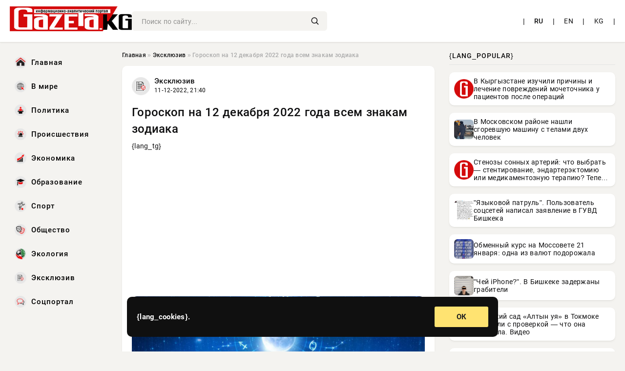

--- FILE ---
content_type: text/html; charset=utf-8
request_url: https://gazeta.kg/exclusive/74219-goroskop-na-12-dekabrja-2022-goda-vsem-znakam-zodiaka.html
body_size: 14520
content:
<!DOCTYPE html>
<html lang="ru">
   <head>
   <title>Гороскоп на 12 декабря 2022 года всем знакам зодиака » Информационно-аналитический портал «GAZETA.KG»</title>
<meta charset="utf-8">
<meta name="description" content="источник фото: astrorok.ruСобытия 19-го лунного дня 12 декабря 2022 года будут происходить под влиянием Луны во Льве в фазе убывания. Сегодня спутник планеты виден на ночном небосводе на 85%.">
<meta name="keywords" content="лунных, ruСобытия, лунного, декабря, будут, происходить, влиянием, убывания, Сегодня, спутник, планеты, виден, astrorok, ночном, лучшее, время, планирования, грандиозного, обсуждения, рабочих">
<link rel="canonical" href="https://gazeta.kg/exclusive/74219-goroskop-na-12-dekabrja-2022-goda-vsem-znakam-zodiaka.html">
<link rel="alternate" type="application/rss+xml" title="Информационно-аналитический портал «GAZETA.KG» RSS" href="https://gazeta.kg/rss.xml">
<link rel="preconnect" href="https://gazeta.kg/" fetchpriority="high">
<meta property="twitter:title" content="Гороскоп на 12 декабря 2022 года всем знакам зодиака » Информационно-аналитический портал «GAZETA.KG»">
<meta property="twitter:url" content="https://gazeta.kg/exclusive/74219-goroskop-na-12-dekabrja-2022-goda-vsem-znakam-zodiaka.html">
<meta property="twitter:card" content="summary_large_image">
<meta property="twitter:image" content="https://www.gazeta.kg/uploads/posts/2022-12/1670784028-1gorosop-870x460.jpg">
<meta property="twitter:description" content="источник фото: astrorok.ru События 19-го лунного дня 12 декабря 2022 года будут происходить под влиянием Луны во Льве в фазе убывания. Сегодня спутник планеты виден на ночном небосводе на 85%. Это не лучшее время для планирования чего-то грандиозного, обсуждения рабочих и жизненно важных вопросов.">
<meta property="og:type" content="article">
<meta property="og:site_name" content="Информационно-аналитический портал «GAZETA.KG»">
<meta property="og:title" content="Гороскоп на 12 декабря 2022 года всем знакам зодиака » Информационно-аналитический портал «GAZETA.KG»">
<meta property="og:url" content="https://gazeta.kg/exclusive/74219-goroskop-na-12-dekabrja-2022-goda-vsem-znakam-zodiaka.html">
<meta property="og:image" content="https://www.gazeta.kg/uploads/posts/2022-12/1670784028-1gorosop-870x460.jpg">
<meta property="og:description" content="источник фото: astrorok.ru События 19-го лунного дня 12 декабря 2022 года будут происходить под влиянием Луны во Льве в фазе убывания. Сегодня спутник планеты виден на ночном небосводе на 85%. Это не лучшее время для планирования чего-то грандиозного, обсуждения рабочих и жизненно важных вопросов.">
<link rel="alternate" hreflang="x-default" href="https://gazeta.kg/exclusive/74219-goroskop-na-12-dekabrja-2022-goda-vsem-znakam-zodiaka.html">
<link rel="alternate" hreflang="ru" href="https://gazeta.kg/exclusive/74219-goroskop-na-12-dekabrja-2022-goda-vsem-znakam-zodiaka.html"> 
      <meta name="viewport" content="width=device-width, initial-scale=1.0" />
      <meta name="msapplication-TileColor" content="#e6e6e6">   
      <meta name="theme-color" content="#101010"> 
      <link rel="preload" href="/templates/Default/css/common.css" as="style">
      <link rel="preload" href="/templates/Default/css/styles.css" as="style">
      <link rel="preload" href="/templates/Default/css/engine.css" as="style">
      <link rel="preload" href="/templates/Default/webfonts/manrope-400.woff2" as="font" type="font/woff2" crossorigin>
      <link rel="preload" href="/templates/Default/webfonts/manrope-600.woff2" as="font" type="font/woff2" crossorigin>
      <link rel="preload" href="/templates/Default/webfonts/manrope-700.woff2" as="font" type="font/woff2" crossorigin>
      <link href="/templates/Default/css/common.css" type="text/css" rel="stylesheet" />
      <link href="/templates/Default/css/styles.css" type="text/css" rel="stylesheet" />
      <link href="/templates/Default/css/engine.css" type="text/css" rel="stylesheet" /> 
      <link rel="apple-touch-icon" sizes="256x256" href="/templates/Default/favicons/256x256.png">
      <link rel="apple-touch-icon" sizes="192x192" href="/templates/Default/favicons/192x192.png">
      <link rel="apple-touch-icon" sizes="180x180" href="/templates/Default/favicons/180x180.png">
      <link rel="apple-touch-icon" sizes="167x167" href="/templates/Default/favicons/167x167.png">
      <link rel="apple-touch-icon" sizes="152x152" href="/templates/Default/favicons/152x152.png">
      <link rel="apple-touch-icon" sizes="120x120" href="/templates/Default/favicons/120x120.png">
      <link rel="icon" type="image/png" href="/templates/Default/favicons/favicon.png">
      <script async src="https://pagead2.googlesyndication.com/pagead/js/adsbygoogle.js?client=ca-pub-3265067309356572" crossorigin="anonymous"></script>
   </head>
   <body>
      <div class="wrapper">
         <div class="wrapper-container wrapper-main">

            <header class="header d-flex ai-center vw100">
               <a href="/" class="logo" title="Информационно-аналитический портал «GAZETA.KG»"><img src="/templates/Default/dleimages/logo.webp" alt="Информационно-аналитический портал «GAZETA.KG»" width="250" height="51"></a>
               <div class="header__search search-block flex-grow-1">
                  <form id="quicksearch" method="post">
                     <input type="hidden" name="do" value="search">
                     <input type="hidden" name="subaction" value="search">
                     <input class="search-block__input" id="story" name="story" placeholder="Поиск по сайту..." type="text" autocomplete="off">
                     <button class="search-block__btn" type="submit" aria-label="search" title="search">
                     <svg class="ui-icon" viewBox="0 0 24 24" aria-hidden="true">
                        <path fill="none" stroke="currentColor" stroke-width="2" stroke-linecap="round"
                              d="M21 21l-4.35-4.35M10.5 18a7.5 7.5 0 1 1 0-15 7.5 7.5 0 0 1 0 15z"/>
                     </svg>
                     </button>
                  </form>
               </div>
               <button class="header__btn-menu d-none js-show-mobile-menu" aria-label="mobile-menu" title="mobile-menu">
               <svg class="ui-icon" viewBox="0 0 24 24" aria-hidden="true">
                  <path fill="none" stroke="currentColor" stroke-width="1.25" stroke-linecap="round"
                        d="M4 7h16M4 12h16M4 17h16"/>
               </svg>
               </button>
               <nav aria-label="Language" class="language">
                  <span class="text-slate-300">|</span>
                  <a href="https://gazeta.kg/exclusive/74219-goroskop-na-12-dekabrja-2022-goda-vsem-znakam-zodiaka.html" class="px-2 py-1 rounded hover:bg-slate-50 font-medium" lang="ru" hreflang="ru"><strong>RU</strong></a>
<span class="text-slate-300">|</span>
<a href="https://gazeta.kg/en/" class="px-2 py-1 rounded hover:bg-slate-50 " lang="en" hreflang="en">EN</a>
<span class="text-slate-300">|</span>
<a href="https://gazeta.kg/ky/" class="px-2 py-1 rounded hover:bg-slate-50 " lang="ky" hreflang="ky">KG</a>
<span class="text-slate-300">|</span>
               </nav>
            </header>

            <div class="content">
               <div class="cols">

                  <!-- MENU START -->
                  <aside class="col-side">
                     <ul class="side-nav js-this-in-mobile-menu">
                        <li><a href="/"><img src="/uploads/icons/home.webp" class="img_menu" alt="img_menu" width="24" height="24"> Главная</a></li>
                        <li><a href="https://gazeta.kg/world/"><img src="/uploads/icons/world.webp" class="img_menu" alt="img_menu" width="24" height="24"> В мире</a></li><li><a href="https://gazeta.kg/policy/"><img src="/uploads/icons/politika.webp" class="img_menu" alt="img_menu" width="24" height="24"> Политика</a></li><li><a href="https://gazeta.kg/incidents/"><img src="/uploads/icons/proisshestvija.webp" class="img_menu" alt="img_menu" width="24" height="24"> Происшествия</a></li><li><a href="https://gazeta.kg/economika/"><img src="/uploads/icons/ekonomika.webp" class="img_menu" alt="img_menu" width="24" height="24"> Экономика</a></li><li><a href="https://gazeta.kg/obrazovanie/"><img src="/uploads/icons/obrazovanie.webp" class="img_menu" alt="img_menu" width="24" height="24"> Образование</a></li><li><a href="https://gazeta.kg/sport/"><img src="/uploads/icons/sport.webp" class="img_menu" alt="img_menu" width="24" height="24"> Спорт</a></li><li><a href="https://gazeta.kg/society/"><img src="/uploads/icons/obschestvo.webp" class="img_menu" alt="img_menu" width="24" height="24"> Общество</a></li><li><a href="https://gazeta.kg/jekologija/"><img src="/uploads/icons/jekologija.webp" class="img_menu" alt="img_menu" width="24" height="24"> Экология</a></li><li><a href="https://gazeta.kg/exclusive/"><img src="/uploads/icons/exclusive.webp" class="img_menu" alt="img_menu" width="24" height="24"> Эксклюзив</a></li><li><a href="https://gazeta.kg/social/"><img src="/uploads/icons/social.webp" class="img_menu" alt="img_menu" width="24" height="24"> Соцпортал</a></li>
                     </ul>
                  </aside>
                  <!-- MENU END -->
                  
                  <main class="col-main">
                    
                         
                        <div class="speedbar"><div class="over"><a href="https://gazeta.kg/">Главная</a>  »  <a href="https://gazeta.kg/exclusive/">Эксклюзив</a>  »  Гороскоп на 12 декабря 2022 года всем знакам зодиака</div></div>
                        

                     <div class="content-block d-grid" id="content-block">
                        

                        
                        <div class="short">
	<div class="info-block">
	   <div class="info-body">
		  <a href="https://gazeta.kg/exclusive/" class="info-img" title="Эксклюзив"><img src="/uploads/icons/exclusive.webp" alt="Эксклюзив" width="37" height="37"></a>
		  <div class="info-title"><a href="https://gazeta.kg/exclusive/" class="author_name">Эксклюзив</a></div>
		  <div class="info-meta">
			 <time datetime="11-12-2022, 21:40" class="ago" title="11-12-2022, 21:40">11-12-2022, 21:40</time>
			 
		  </div>
	   </div>
        <div class="dosuga-post-head-mark">    
            <a href="#" class="js-show-login" title="Сохранить"><i class="far fa-plus-circle"></i></a>
                    
		</div> 
	</div>
	<div class="yz_short_body">
	   <h1 class="dn-short-t">Гороскоп на 12 декабря 2022 года всем знакам зодиака</h1>
	   

		{lang_tg}

	   <div class="page__text full-text clearfix">
	   	  <div style="margin-bottom: 20px">
		 	 <div class="adv">
    <!-- В новостях вверху -->
    <ins class="adsbygoogle" style="display:block" data-ad-client="ca-pub-3265067309356572" data-ad-slot="8688350590" data-ad-format="auto" data-full-width-responsive="true"></ins>
    <script>
        (adsbygoogle = window.adsbygoogle || []).push({});
    </script>
</div>
		  </div>
		  <div align="center"><!--TBegin:https://www.gazeta.kg/uploads/posts/2022-12/1670784028-1gorosop-870x460.jpg|--><a href="https://www.gazeta.kg/uploads/posts/2022-12/1670784028-1gorosop-870x460.jpg" class="highslide" target="_blank"><img src="https://www.gazeta.kg/uploads/posts/2022-12/thumbs/1670784028-1gorosop-870x460.jpg" style="max-width:100%;height:auto;aspect-ratio:870 / 460;" alt="" width="870" height="460" decoding="async" fetchpriority="high" loading="eager"></a><!--TEnd--></div><br><span class="img-copy-author">источник фото: astrorok.ru</span><br>События 19-го лунного дня 12 декабря 2022 года будут происходить под влиянием Луны во Льве в фазе убывания. Сегодня спутник планеты виден на ночном небосводе на 85%. Это не лучшее время для планирования чего-то грандиозного, обсуждения рабочих и жизненно важных вопросов. Гороскоп лунных суток составлен для всех знаков зодиакального круга, сообщает astrorok.ru.<br>Сегодня можно проводить незначительные финансовые операции, планировать командировки, налаживать новые дружеские и деловые контакты. Можно решиться на новую работу, подвести итоги выполненных задач, записать новые. Под влиянием Луны в знаке Лев необходимо продолжить текущие дела, заняться благоустройством дома.<br><br><h2>Гороскоп на 12 декабря 2022 года: Овен, Телец, Близнецы</h2><br>Овен – будьте готовы к неожиданным, но приятным сюрпризам. Благодаря своему обаянию вы расположите к себе даже самого сурового человека. С позитивной точки зрения подойдите к решению новых вопросов, разберитесь с неотложными делами. Не упустите удачу и не пройдите мимо счастья.<br><br>Телец – возникнет дикое желание что-то изменить. Захочется новых впечатлений, перемен. Обновите интерьер, купите новую технику. На серьезные риски не идите – к необратимым потерям. Чтобы физически отдохнуть и морально расслабиться, проведите время в одиночестве.<br><br>Близнецы – сегодняшний день проживите согласно четкому плану, ничего не меняйте. В приоритете должна остаться работа и домашние дела. Новые люди в вашей жизни помогут в будущем – такие связи потерять нельзя. Проведите ветер в уютной домашней обстановке, рядом с родственниками.<br><br><h2>Гороскоп на 12 декабря 2022 года: Рак, Лев, Дева</h2><br>Рак – закончите все дела, разгребите бумаги, исправьте ошибки. Рассчитывайте на поддержку близкого человека: его совет поможет разрулить даже самую сложную ситуацию. Чтобы поднять себе настроение, начните украшать дом к Новому году.<br><br>Лев – утром улыбнитесь себе и вбейте в голову, что жизнь одна, и она – прекрасна. Не стоит тратить время на огорчения, ссоры, что-то неважное и ненужное. Решитесь на перемены во внешности – смените прическу, оттенок волос, сделайте татуировку. Обретите новое хобби, развивайтесь в разных направлениях.<br><br>Дева – в первой половине дня будет чувствоваться напряженность во всем. На работе могут произойти разногласия, ссоры. Только вечером представится возможность морально отдохнуть, расслабиться. Назначьте встречу друзьям, или пригласите близких людей в гости.<br><br><h2>Гороскоп на 12 декабря 2022 года: Весы, Скорпион, Стрелец</h2><br>Весы – абстрагируйтесь от повседневной суеты, завершите начатое, освободите место в доме, чтобы было больше пространства. Энергетика лунного дня зарядит на активную работу. Грядет время перемен и новых возможностей, которые упустить нельзя.<br><br>Скорпион – если к Новому году хотите добиться окончательных результатов всех начатых дел, с этого дня необходимо сконцентрироваться на них и уделить им больше времени. С крупными делами можно разобраться позже: сейчас же необходимо решить мелки задачи. Полностью распланируйте следующий месяц.<br><br>Стрелец – устаревшие и ненужные вещи захламляют ваш дом, поэтому часто не сил и энергии заниматься чем-то новым, рисковать, выстраивать тактику. В личной жизни все наладится: укрепятся отношения с партнером. Если вы одиноки – не огорчайтесь, именно сегодняшнее знакомство может стать судьбоносным.<br><br><h2>Гороскоп на 12 декабря 2022 года: Козерог, Водолей, Рыбы</h2><br>Козерог – поставьте все на паузу, иначе в круговороте нескончаемых дел и событий забудете о чем-то важном. Научитесь правильно расставлять приоритеты, спокойно обсуждать с партнером спорные вопросы. Сегодняшний день может принести что-то новое, поучительное. Наконец, жизнь налаживается и обретает яркие краски.<br><br>Водолей – в этот день вы сможете манипулировать своими коллегами, но не злоупотребляйте такой «привилегией судьбы». Постарайтесь не потерять авторитет в глазах близких людей, внимательно относитесь к своим чувствам, эмоциональному состоянию.<br><br>Рыбы – грядут большие перемены в жизни. Будьте готовы ко всему, в том числе, неожиданностям. Смело решайтесь на перемены, эксперименты. Нестандартные методы работы принесут много пользы. В личной жизни сохраняйте гармонию.<br><br> 

			{lang_tg}

			{lang_share_buttons}

		  <div style="margin-top: 20px">
		  	<div class="adv">
    <!-- В новостях внизу -->
    <ins class="adsbygoogle" style="display:block" data-ad-client="ca-pub-3265067309356572" data-ad-slot="2011261604" data-ad-format="auto" data-full-width-responsive="true"></ins>
    <script>
        (adsbygoogle = window.adsbygoogle || []).push({});
    </script>
</div>
		  </div>
	   </div>
	</div>
	
 </div>
 
 <section class="sect">
	<div class="sect__header sect__title" style="font-weight: 500; font-size: 24px;">Читайте также:</div>
	<div class="sect__content d-grid">
	   <div class="popular grid-item">
   <div class="popular__img img-responsive">
      <img loading="lazy" decoding="async" src="https://www.gazeta.kg/uploads/posts/2022-12/1670709653-1goroskop-6-800x460.jpg" alt="Гороскоп на 11 декабря 2022 года всем знакам зодиака">
      <div class="item__category pi-center"><img loading="lazy" decoding="async" src="/uploads/icons/exclusive.webp" alt="Эксклюзив" width="30" height="30"></div> 
   </div>
   <div class="meta_block">
      <div class="meta_block_cat">Эксклюзив</div>
      <time class="meta_block_date" datetime="11-12-2022, 01:00">11-12-2022, 01:00</time>   
   </div>
   <div class="popular__desc">
      <a class="popular__title expand-link" href="https://gazeta.kg/exclusive/74093-goroskop-na-11-dekabrja-2022-goda-vsem-znakam-zodiaka.html">Гороскоп на 11 декабря 2022 года всем знакам зодиака</a>
   </div>
 </div><div class="popular grid-item">
   <div class="popular__img img-responsive">
      <img loading="lazy" decoding="async" src="https://www.gazeta.kg/uploads/posts/2022-12/thumbs/1670503915-1goroskop-1-870x460.jpg" alt="Гороскоп событий на 9 декабря 2022 года всем знакам зодиака">
      <div class="item__category pi-center"><img loading="lazy" decoding="async" src="/uploads/icons/exclusive.webp" alt="Эксклюзив" width="30" height="30"></div> 
   </div>
   <div class="meta_block">
      <div class="meta_block_cat">Эксклюзив</div>
      <time class="meta_block_date" datetime="8-12-2022, 15:51">8-12-2022, 15:51</time>   
   </div>
   <div class="popular__desc">
      <a class="popular__title expand-link" href="https://gazeta.kg/exclusive/73668-goroskop-sobytij-na-9-dekabrja-2022-goda-vsem-znakam-zodiaka.html">Гороскоп событий на 9 декабря 2022 года всем знакам зодиака</a>
   </div>
 </div><div class="popular grid-item">
   <div class="popular__img img-responsive">
      <img loading="lazy" decoding="async" src="https://www.gazeta.kg/uploads/posts/2022-12/thumbs/1670428885-1goroskop-4-870x460.jpg" alt="Гороскоп на 8 декабря 2022 года всем знакам зодиака о событиях дня">
      <div class="item__category pi-center"><img loading="lazy" decoding="async" src="/uploads/icons/exclusive.webp" alt="Эксклюзив" width="30" height="30"></div> 
   </div>
   <div class="meta_block">
      <div class="meta_block_cat">Эксклюзив</div>
      <time class="meta_block_date" datetime="7-12-2022, 19:01">7-12-2022, 19:01</time>   
   </div>
   <div class="popular__desc">
      <a class="popular__title expand-link" href="https://gazeta.kg/exclusive/73492-goroskop-na-8-dekabrja-2022-goda-vsem-znakam-zodiaka-o-sobytijah-dnja.html">Гороскоп на 8 декабря 2022 года всем знакам зодиака о событиях дня</a>
   </div>
 </div><div class="popular grid-item">
   <div class="popular__img img-responsive">
      <img loading="lazy" decoding="async" src="https://www.gazeta.kg/uploads/posts/2022-12/thumbs/1670620832-1goroskop-5-870x460.jpg" alt="Гороскоп на 10 декабря 2022 года всем знакам зодиака">
      <div class="item__category pi-center"><img loading="lazy" decoding="async" src="/uploads/icons/exclusive.webp" alt="Эксклюзив" width="30" height="30"></div> 
   </div>
   <div class="meta_block">
      <div class="meta_block_cat">Эксклюзив</div>
      <time class="meta_block_date" datetime="10-12-2022, 00:20">10-12-2022, 00:20</time>   
   </div>
   <div class="popular__desc">
      <a class="popular__title expand-link" href="https://gazeta.kg/exclusive/73923-goroskop-na-10-dekabrja-2022-goda-vsem-znakam-zodiaka.html">Гороскоп на 10 декабря 2022 года всем знакам зодиака</a>
   </div>
 </div><div class="popular grid-item">
   <div class="popular__img img-responsive">
      <img loading="lazy" decoding="async" src="https://www.gazeta.kg/uploads/posts/2022-12/1670494886-1bez-imeni-1-2-780x480.jpg" alt="Гороскоп от Павла Глобы на 9 декабря 2022 года для всех знаков зодиака">
      <div class="item__category pi-center"><img loading="lazy" decoding="async" src="/uploads/icons/exclusive.webp" alt="Гороскоп" width="30" height="30"></div> 
   </div>
   <div class="meta_block">
      <div class="meta_block_cat">Гороскоп</div>
      <time class="meta_block_date" datetime="8-12-2022, 13:21">8-12-2022, 13:21</time>   
   </div>
   <div class="popular__desc">
      <a class="popular__title expand-link" href="https://gazeta.kg/social/goroskop/73635-goroskop-ot-pavla-globy-na-9-dekabrja-2022-goda-dlja-vseh-znakov-zodiaka.html">Гороскоп от Павла Глобы на 9 декабря 2022 года для всех знаков зодиака</a>
   </div>
 </div><div class="popular grid-item">
   <div class="popular__img img-responsive">
      <img loading="lazy" decoding="async" src="https://www.gazeta.kg/uploads/posts/2022-12/thumbs/1670731214-1goroskop1-870x460.jpg" alt="Гороскоп на неделю с 12 по 18 декабря 2022 года всем знакам зодиака">
      <div class="item__category pi-center"><img loading="lazy" decoding="async" src="/uploads/icons/exclusive.webp" alt="Эксклюзив" width="30" height="30"></div> 
   </div>
   <div class="meta_block">
      <div class="meta_block_cat">Эксклюзив</div>
      <time class="meta_block_date" datetime="11-12-2022, 07:00">11-12-2022, 07:00</time>   
   </div>
   <div class="popular__desc">
      <a class="popular__title expand-link" href="https://gazeta.kg/exclusive/74099-goroskop-na-nedelju-s-12-po-18-dekabrja-2022-goda-vsem-znakam-zodiaka.html">Гороскоп на неделю с 12 по 18 декабря 2022 года всем знакам зодиака</a>
   </div>
 </div><div class="popular grid-item">
   <div class="popular__img img-responsive">
      <img loading="lazy" decoding="async" src="https://www.gazeta.kg/uploads/posts/2022-12/1670595212-1goroskop10.jpg" alt="Гороскоп для всех знаков зодиака на 10 декабря 2022 года сулит удачу Тельцам, Весам и Водолеям">
      <div class="item__category pi-center"><img loading="lazy" decoding="async" src="/uploads/icons/exclusive.webp" alt="Гороскоп" width="30" height="30"></div> 
   </div>
   <div class="meta_block">
      <div class="meta_block_cat">Гороскоп</div>
      <time class="meta_block_date" datetime="9-12-2022, 17:13">9-12-2022, 17:13</time>   
   </div>
   <div class="popular__desc">
      <a class="popular__title expand-link" href="https://gazeta.kg/social/goroskop/73854-goroskop-dlja-vseh-znakov-zodiaka-na-10-dekabrja-2022-goda-sulit-udachu-telcam-vesam-i-vodolejam.html">Гороскоп для всех знаков зодиака на 10 декабря 2022 года сулит удачу Тельцам, Весам и Водолеям</a>
   </div>
 </div><div class="popular grid-item">
   <div class="popular__img img-responsive">
      <img loading="lazy" decoding="async" src="https://www.gazeta.kg/uploads/posts/2022-12/thumbs/1670428815-1polnoulnie-870x460.jpg" alt="Астрологический прогноз для шести знаков зодиака на «холодное полнолуние» 8 декабря 2022 года">
      <div class="item__category pi-center"><img loading="lazy" decoding="async" src="/uploads/icons/exclusive.webp" alt="Эксклюзив" width="30" height="30"></div> 
   </div>
   <div class="meta_block">
      <div class="meta_block_cat">Эксклюзив</div>
      <time class="meta_block_date" datetime="7-12-2022, 19:00">7-12-2022, 19:00</time>   
   </div>
   <div class="popular__desc">
      <a class="popular__title expand-link" href="https://gazeta.kg/exclusive/73489-astrologicheskij-prognoz-dlja-shesti-znakov-zodiaka-na-holodnoe-polnolunie-8-dekabrja-2022-goda.html">Астрологический прогноз для шести знаков зодиака на «холодное полнолуние» 8 декабря 2022 года</a>
   </div>
 </div><div class="popular grid-item">
   <div class="popular__img img-responsive">
      <img loading="lazy" decoding="async" src="https://www.gazeta.kg/uploads/posts/2022-12/1670444414-11200-1-2.jpg" alt="Гороскоп на 8 декабря 2022 года рекомендует представителям всех знаков зодиака посвятить день планированию">
      <div class="item__category pi-center"><img loading="lazy" decoding="async" src="/uploads/icons/exclusive.webp" alt="Гороскоп" width="30" height="30"></div> 
   </div>
   <div class="meta_block">
      <div class="meta_block_cat">Гороскоп</div>
      <time class="meta_block_date" datetime="7-12-2022, 23:20">7-12-2022, 23:20</time>   
   </div>
   <div class="popular__desc">
      <a class="popular__title expand-link" href="https://gazeta.kg/social/goroskop/73569-goroskop-na-8-dekabrja-2022-goda-rekomenduet-predstaviteljam-vseh-znakov-zodiaka-posvjatit-den-planirovaniju.html">Гороскоп на 8 декабря 2022 года рекомендует представителям всех знаков зодиака посвятить день планированию</a>
   </div>
 </div><div class="popular grid-item">
   <div class="popular__img img-responsive">
      <img loading="lazy" decoding="async" src="https://www.gazeta.kg/uploads/posts/2022-12/thumbs/1670784111-1astrologiya-2-870x460.jpg" alt="Рунический гороскоп на декабрь 2022 года от рунолога Игоря Вечерского">
      <div class="item__category pi-center"><img loading="lazy" decoding="async" src="/uploads/icons/exclusive.webp" alt="Эксклюзив" width="30" height="30"></div> 
   </div>
   <div class="meta_block">
      <div class="meta_block_cat">Эксклюзив</div>
      <time class="meta_block_date" datetime="11-12-2022, 21:41">11-12-2022, 21:41</time>   
   </div>
   <div class="popular__desc">
      <a class="popular__title expand-link" href="https://gazeta.kg/exclusive/74222-runicheskij-goroskop-na-dekabr-2022-goda-ot-runologa-igorja-vecherskogo.html">Рунический гороскоп на декабрь 2022 года от рунолога Игоря Вечерского</a>
   </div>
 </div><div class="popular grid-item">
   <div class="popular__img img-responsive">
      <img loading="lazy" decoding="async" src="https://www.gazeta.kg/uploads/posts/2022-12/1670428483-1773-780x450.jpg" alt="Гороскоп от Павла Глобы на 8 декабря 2022 года: подходящий для общения день">
      <div class="item__category pi-center"><img loading="lazy" decoding="async" src="/uploads/icons/exclusive.webp" alt="Гороскоп" width="30" height="30"></div> 
   </div>
   <div class="meta_block">
      <div class="meta_block_cat">Гороскоп</div>
      <time class="meta_block_date" datetime="7-12-2022, 18:54">7-12-2022, 18:54</time>   
   </div>
   <div class="popular__desc">
      <a class="popular__title expand-link" href="https://gazeta.kg/social/goroskop/73488-goroskop-ot-pavla-globy-na-8-dekabrja-2022-goda-podhodjaschij-dlja-obschenija-den.html">Гороскоп от Павла Глобы на 8 декабря 2022 года: подходящий для общения день</a>
   </div>
 </div><div class="popular grid-item">
   <div class="popular__img img-responsive">
      <img loading="lazy" decoding="async" src="https://www.gazeta.kg/uploads/posts/2022-12/1670778014-12-744x480.jpg" alt="Женский гороскоп на 12 декабря 2022 года: будьте позитивными во время общения с другими людьми">
      <div class="item__category pi-center"><img loading="lazy" decoding="async" src="/uploads/icons/exclusive.webp" alt="Гороскоп" width="30" height="30"></div> 
   </div>
   <div class="meta_block">
      <div class="meta_block_cat">Гороскоп</div>
      <time class="meta_block_date" datetime="11-12-2022, 20:00">11-12-2022, 20:00</time>   
   </div>
   <div class="popular__desc">
      <a class="popular__title expand-link" href="https://gazeta.kg/social/goroskop/74203-zhenskij-goroskop-na-12-dekabrja-2022-goda-budte-pozitivnymi-vo-vremja-obschenija-s-drugimi-ljudmi.html">Женский гороскоп на 12 декабря 2022 года: будьте позитивными во время общения с другими людьми</a>
   </div>
 </div>
	</div>
 </section>

                        

                     </div>
                  </main>

                  <aside class="col-side">

                     <div class="side-block">
                        <div class="side-block__title">{lang_popular}</div>
                        <div class="side-block__content">
                        <div class="int d-flex ai-center">
    <div class="int__img img-fit-cover">
       <img loading="lazy" src="/templates/Default/dleimages/40x40.webp" alt="В Кыргызстане изучили причины и лечение повреждений мочеточника у пациентов после операций">
    </div>
    <div class="int__desc flex-grow-1">
       <a class="int__title expand-link" href="https://gazeta.kg/social/zdorove/160693-v-kyrgyzstane-izuchili-prichiny-i-lechenie-povrezhdenij-mochetochnika-u-pacientov-posle-operacij.html">
          <div class="line-clamp">В Кыргызстане изучили причины и лечение повреждений мочеточника у пациентов после операций</div>
       </a>
    </div>
 </div><div class="int d-flex ai-center">
    <div class="int__img img-fit-cover">
       <img loading="lazy" src="/uploads/posts/2026-01/1768963550-11768962651-1420340.webp" alt="В Московском районе нашли сгоревшую машину с телами двух человек">
    </div>
    <div class="int__desc flex-grow-1">
       <a class="int__title expand-link" href="https://gazeta.kg/incidents/160710-v-moskovskom-rajone-nashli-sgorevshuju-mashinu-s-telami-dvuh-chelovek.html">
          <div class="line-clamp">В Московском районе нашли сгоревшую машину с телами двух человек</div>
       </a>
    </div>
 </div><div class="int d-flex ai-center">
    <div class="int__img img-fit-cover">
       <img loading="lazy" src="/templates/Default/dleimages/40x40.webp" alt="Стенозы сонных артерий: что выбрать — стентирование, эндартерэктомию или медикаментозную терапию? Теперь различия стали очевидны">
    </div>
    <div class="int__desc flex-grow-1">
       <a class="int__title expand-link" href="https://gazeta.kg/social/zdorove/160765-stenozy-sonnyh-arterij-chto-vybrat-stentirovanie-jendarterjektomiju-ili-medikamentoznuju-terapiju-teper-razlichija-stali-ochevidny.html">
          <div class="line-clamp">Стенозы сонных артерий: что выбрать — стентирование, эндартерэктомию или медикаментозную терапию? Теперь различия стали очевидны</div>
       </a>
    </div>
 </div><div class="int d-flex ai-center">
    <div class="int__img img-fit-cover">
       <img loading="lazy" src="/uploads/posts/2026-01/1768969874-21768969000-2091935.webp" alt="&quot;Языковой патруль&quot;. Пользователь соцсетей написал заявление в ГУВД Бишкека">
    </div>
    <div class="int__desc flex-grow-1">
       <a class="int__title expand-link" href="https://gazeta.kg/society/160730-jazykovoj-patrul-polzovatel-socsetej-napisal-zajavlenie-v-guvd-bishkeka.html">
          <div class="line-clamp">&quot;Языковой патруль&quot;. Пользователь соцсетей написал заявление в ГУВД Бишкека</div>
       </a>
    </div>
 </div><div class="int d-flex ai-center">
    <div class="int__img img-fit-cover">
       <img loading="lazy" src="/uploads/posts/2026-01/thumbs/1768966233-11768965032-1470568.webp" alt="Обменный курс на Моссовете 21 января: одна из валют подорожала">
    </div>
    <div class="int__desc flex-grow-1">
       <a class="int__title expand-link" href="https://gazeta.kg/economika/160715-obmennyj-kurs-na-mossovete-21-janvarja-odna-iz-valjut-podorozhala.html">
          <div class="line-clamp">Обменный курс на Моссовете 21 января: одна из валют подорожала</div>
       </a>
    </div>
 </div><div class="int d-flex ai-center">
    <div class="int__img img-fit-cover">
       <img loading="lazy" src="/uploads/posts/2026-01/thumbs/1768979131-11768977938-1webp2.webp" alt="&quot;Чей iPhone?&quot;. В Бишкеке задержаны грабители">
    </div>
    <div class="int__desc flex-grow-1">
       <a class="int__title expand-link" href="https://gazeta.kg/incidents/160829-chej-iphone-v-bishkeke-zaderzhany-grabiteli.html">
          <div class="line-clamp">&quot;Чей iPhone?&quot;. В Бишкеке задержаны грабители</div>
       </a>
    </div>
 </div><div class="int d-flex ai-center">
    <div class="int__img img-fit-cover">
       <img loading="lazy" src="/templates/Default/dleimages/40x40.webp" alt="В детский сад «Алтын уя» в Токмоке приехали с проверкой — что она показала. Видео">
    </div>
    <div class="int__desc flex-grow-1">
       <a class="int__title expand-link" href="https://gazeta.kg/obrazovanie/160855-v-detskij-sad-altyn-uja-v-tokmoke-priehali-s-proverkoj-chto-ona-pokazala-video.html">
          <div class="line-clamp">В детский сад «Алтын уя» в Токмоке приехали с проверкой — что она показала. Видео</div>
       </a>
    </div>
 </div><div class="int d-flex ai-center">
    <div class="int__img img-fit-cover">
       <img loading="lazy" src="/templates/Default/dleimages/40x40.webp" alt="Выпуск вина из винограда в Кыргызстане по итогам 2025 года сократился до 409,8 млн сомов">
    </div>
    <div class="int__desc flex-grow-1">
       <a class="int__title expand-link" href="https://gazeta.kg/exclusive/161033-vypusk-vina-iz-vinograda-v-kyrgyzstane-po-itogam-2025-goda-sokratilsja-do-4098-mln-somov.html">
          <div class="line-clamp">Выпуск вина из винограда в Кыргызстане по итогам 2025 года сократился до 409,8 млн сомов</div>
       </a>
    </div>
 </div><div class="int d-flex ai-center">
    <div class="int__img img-fit-cover">
       <img loading="lazy" src="/templates/Default/dleimages/40x40.webp" alt="Увеличить сроки пребывания граждан КР в Узбекистане просят в парламенте">
    </div>
    <div class="int__desc flex-grow-1">
       <a class="int__title expand-link" href="https://gazeta.kg/policy/160865-uvelichit-sroki-prebyvanija-grazhdan-kr-v-uzbekistane-prosjat-v-parlamente.html">
          <div class="line-clamp">Увеличить сроки пребывания граждан КР в Узбекистане просят в парламенте</div>
       </a>
    </div>
 </div><div class="int d-flex ai-center">
    <div class="int__img img-fit-cover">
       <img loading="lazy" src="/templates/Default/dleimages/40x40.webp" alt="Межвузовский конкурс «Ала-Тоо жазы» в 2026 году пройдет в Оше">
    </div>
    <div class="int__desc flex-grow-1">
       <a class="int__title expand-link" href="https://gazeta.kg/society/160670-mezhvuzovskij-konkurs-ala-too-zhazy-v-2026-godu-projdet-v-oshe.html">
          <div class="line-clamp">Межвузовский конкурс «Ала-Тоо жазы» в 2026 году пройдет в Оше</div>
       </a>
    </div>
 </div><div class="int d-flex ai-center">
    <div class="int__img img-fit-cover">
       <img loading="lazy" src="/uploads/posts/2026-01/1768998719-11768998082-1internet-2.webp" alt="Новый калькулятор точно показывает, сколько экологического ущерба наносят интернет-поиски">
    </div>
    <div class="int__desc flex-grow-1">
       <a class="int__title expand-link" href="https://gazeta.kg/exclusive/161068-novyj-kalkuljator-tochno-pokazyvaet-skolko-jekologicheskogo-uscherba-nanosjat-internet-poiski.html">
          <div class="line-clamp">Новый калькулятор точно показывает, сколько экологического ущерба наносят интернет-поиски</div>
       </a>
    </div>
 </div><div class="int d-flex ai-center">
    <div class="int__img img-fit-cover">
       <img loading="lazy" src="/templates/Default/dleimages/40x40.webp" alt="В Бишкеке дебошира доставили в изолятор за маты">
    </div>
    <div class="int__desc flex-grow-1">
       <a class="int__title expand-link" href="https://gazeta.kg/incidents/161056-v-bishkeke-deboshira-dostavili-v-izoljator-za-maty.html">
          <div class="line-clamp">В Бишкеке дебошира доставили в изолятор за маты</div>
       </a>
    </div>
 </div><div class="int d-flex ai-center">
    <div class="int__img img-fit-cover">
       <img loading="lazy" src="/templates/Default/dleimages/40x40.webp" alt="На матч против &quot;Кайрата&quot; фанаты &quot;Брюгге&quot; пришли в костюмах Бората">
    </div>
    <div class="int__desc flex-grow-1">
       <a class="int__title expand-link" href="https://gazeta.kg/world/161111-na-match-protiv-kajrata-fanaty-brjugge-prishli-v-kostjumah-borata.html">
          <div class="line-clamp">На матч против &quot;Кайрата&quot; фанаты &quot;Брюгге&quot; пришли в костюмах Бората</div>
       </a>
    </div>
 </div><div class="int d-flex ai-center">
    <div class="int__img img-fit-cover">
       <img loading="lazy" src="/uploads/posts/2026-01/thumbs/1768995073-11768994304-1xl.webp" alt="Матери детей с инвалидностью обратились к Садыру Жапарову и Камчыбеку Ташиеву">
    </div>
    <div class="int__desc flex-grow-1">
       <a class="int__title expand-link" href="https://gazeta.kg/society/161017-materi-detej-s-invalidnostju-obratilis-k-sadyru-zhaparovu-i-kamchybeku-tashievu.html">
          <div class="line-clamp">Матери детей с инвалидностью обратились к Садыру Жапарову и Камчыбеку Ташиеву</div>
       </a>
    </div>
 </div><div class="int d-flex ai-center">
    <div class="int__img img-fit-cover">
       <img loading="lazy" src="/uploads/posts/2026-01/1768990898-11768989807-1420455.webp" alt="Кыргызстанский футболист Гулжигит Алыкулов продолжит карьеру в «Динамо-Минск»">
    </div>
    <div class="int__desc flex-grow-1">
       <a class="int__title expand-link" href="https://gazeta.kg/sport/160963-kyrgyzstanskij-futbolist-gulzhigit-alykulov-prodolzhit-kareru-v-dinamo-minsk.html">
          <div class="line-clamp">Кыргызстанский футболист Гулжигит Алыкулов продолжит карьеру в «Динамо-Минск»</div>
       </a>
    </div>
 </div><div class="int d-flex ai-center">
    <div class="int__img img-fit-cover">
       <img loading="lazy" src="/uploads/posts/2026-01/1768979772-11768978906-1mark-karni.webp" alt="Премьер-министр Канады: старый миропорядок не вернется, «средним державам» нужно держаться вместе">
    </div>
    <div class="int__desc flex-grow-1">
       <a class="int__title expand-link" href="https://gazeta.kg/exclusive/160847-premer-ministr-kanady-staryj-miroporjadok-ne-vernetsja-srednim-derzhavam-nuzhno-derzhatsja-vmeste.html">
          <div class="line-clamp">Премьер-министр Канады: старый миропорядок не вернется, «средним державам» нужно держаться вместе</div>
       </a>
    </div>
 </div><div class="int d-flex ai-center">
    <div class="int__img img-fit-cover">
       <img loading="lazy" src="/templates/Default/dleimages/40x40.webp" alt="Рейд «Арсенал» в Ноокене: Выявлены нарушения хранения оружия и незаконная охота">
    </div>
    <div class="int__desc flex-grow-1">
       <a class="int__title expand-link" href="https://gazeta.kg/incidents/160965-rejd-arsenal-v-nookene-vyjavleny-narushenija-hranenija-oruzhija-i-nezakonnaja-ohota.html">
          <div class="line-clamp">Рейд «Арсенал» в Ноокене: Выявлены нарушения хранения оружия и незаконная охота</div>
       </a>
    </div>
 </div><div class="int d-flex ai-center">
    <div class="int__img img-fit-cover">
       <img loading="lazy" src="/templates/Default/dleimages/40x40.webp" alt="Депутат просит включить в титульный список строительство спорткомплекса в селе Ак Таш">
    </div>
    <div class="int__desc flex-grow-1">
       <a class="int__title expand-link" href="https://gazeta.kg/sport/161069-deputat-prosit-vkljuchit-v-titulnyj-spisok-stroitelstvo-sportkompleksa-v-sele-ak-tash.html">
          <div class="line-clamp">Депутат просит включить в титульный список строительство спорткомплекса в селе Ак Таш</div>
       </a>
    </div>
 </div>  
                        </div>
                     </div>

                     <!--c36fc59e--><!--c36fc59e--><!--dcb4211c--><!--dcb4211c-->

                     <div class="side-block side-block--sticky hm">
                        
                     </div>

                  </aside>

               </div>
               <!-- END COLS -->
            </div>

         <!-- FOOTER START -->
         <footer class="footer d-flex ai-center vw100">
            <div class="footer__copyright">
               <a href="/o-proekte.html" rel="nofollow">О нас</a>
               <a href="/redakcija.html" rel="nofollow">Редакция</a>
               <a href="/politika-konfidencialnosti.html" rel="nofollow">{lang_policy}</a>
               <a href="/kontakty.html" rel="nofollow">Реклама на сайте</a> 
               <a href="/kontakty.html" rel="nofollow">Контакты</a>
            </div>
            <div class="footer__text icon-at-left" style="line-height: 20px;">
               MTS.kg — новости Кыргызстана.<br />Актуальные события Бишкека и регионов: политика, экономика, общество, происшествия, культура и спорт.
               <p class="copyright mb-0" style="margin-top: 20px;">Copyright &copy; 2026, Информационно-аналитический портал «GAZETA.KG». {lang_copyright}</p>
               <div class="adult_foot">18+</div>
            </div>
         </footer>
         <!-- FOOTER END -->

         </div>
         <!-- END WRAPPER-MAIN -->
      </div>
      <!-- END WRAPPER -->
      
      <div id="scrolltop" style="display: none;">
      <svg class="ui-icon" viewBox="0 0 24 24" aria-hidden="true">
         <path fill="none" stroke="currentColor" stroke-width="1.25" stroke-linecap="round" stroke-linejoin="round"
               d="M12 19V5M12 5l-6 6M12 5l6 6"/>
      </svg>
      </div>

      <div class="message-alert">
         <div class="message-alert-in">
            <div class="message-alert-desc">
               <div class="message-alert-text">{lang_cookies}.</div>
            </div>
            <div class="message-alert-btns">
               <div class="message-btn message-btn-yes">ОК</div>
            </div>
         </div>
      </div>

      
<script src="/engine/classes/js/jquery3.js" defer></script>
<script src="/engine/classes/js/dle_js.js" defer></script>
<script src="/engine/classes/fancybox/fancybox.js" defer></script>
<script type="application/ld+json">{"@context":"https://schema.org","@graph":[{"@type":"NewsArticle","@context":"https://schema.org/","publisher":{"@type":"Organization","name":"Информационно аналитический портал «GAZETA.KG»","logo":{"@type":"ImageObject","url":""}},"name":"Гороскоп на 12 декабря 2022 года всем знакам зодиака","headline":"Гороскоп на 12 декабря 2022 года всем знакам зодиака","mainEntityOfPage":{"@type":"WebPage","@id":"https://gazeta.kg/exclusive/74219-goroskop-na-12-dekabrja-2022-goda-vsem-znakam-zodiaka.html"},"datePublished":"2022-12-11T21:40:27+06:00","author":{"@type":"Person","name":"Виктор Сизов","url":"https://gazeta.kg/user/%D0%92%D0%B8%D0%BA%D1%82%D0%BE%D1%80+%D0%A1%D0%B8%D0%B7%D0%BE%D0%B2/"},"image":["https://www.gazeta.kg/uploads/posts/2022-12/1670784028-1gorosop-870x460.jpg"],"description":"источник фото: astrorok.ru События 19-го лунного дня 12 декабря 2022 года будут происходить под влиянием Луны во Льве в фазе убывания. Сегодня спутник планеты виден на ночном небосводе на 85%. Это не лучшее время для планирования чего-то грандиозного, обсуждения рабочих и жизненно важных вопросов."},{"@type":"BreadcrumbList","@context":"https://schema.org/","itemListElement":[{"@type":"ListItem","position":1,"item":{"@id":"https://gazeta.kg/","name":"Главная"}},{"@type":"ListItem","position":2,"item":{"@id":"https://gazeta.kg/exclusive/","name":"Эксклюзив"}},{"@type":"ListItem","position":3,"item":{"@id":"https://gazeta.kg/exclusive/74219-goroskop-na-12-dekabrja-2022-goda-vsem-znakam-zodiaka.html","name":"Гороскоп на 12 декабря 2022 года всем знакам зодиака"}}]}]}</script>
      <script>
(function() {
  window.__dleWhenJQuery = function(cb) {
    if (window.jQuery) return cb(window.jQuery);
    var t = setInterval(function() {
      if (window.jQuery) { clearInterval(t); cb(window.jQuery); }
    }, 20);
    setTimeout(function(){ try{ clearInterval(t); }catch(e){} }, 10000);
  };
})();
<!--
var dle_root       = '/';
var dle_admin      = '';
var dle_login_hash = '48ded4d5bf31078fbc523a58a49bc6f768cb5293';
var dle_group      = 5;
var dle_link_type  = 1;
var dle_skin       = 'Default';
var dle_wysiwyg    = 0;
var dle_min_search = '4';
var dle_act_lang   = ["Подтвердить", "Отмена", "Вставить", "Отмена", "Сохранить", "Удалить", "Загрузка. Пожалуйста, подождите..."];
var menu_short     = 'Быстрое редактирование';
var menu_full      = 'Полное редактирование';
var menu_profile   = 'Просмотр профиля';
var menu_send      = 'Отправить сообщение';
var menu_uedit     = 'Админцентр';
var dle_info       = 'Информация';
var dle_confirm    = 'Подтверждение';
var dle_prompt     = 'Ввод информации';
var dle_req_field  = ["Заполните поле с именем", "Заполните поле с сообщением", "Заполните поле с темой сообщения"];
var dle_del_agree  = 'Вы действительно хотите удалить? Данное действие невозможно будет отменить';
var dle_spam_agree = 'Вы действительно хотите отметить пользователя как спамера? Это приведёт к удалению всех его комментариев';
var dle_c_title    = 'Отправка жалобы';
var dle_complaint  = 'Укажите текст Вашей жалобы для администрации:';
var dle_mail       = 'Ваш e-mail:';
var dle_big_text   = 'Выделен слишком большой участок текста.';
var dle_orfo_title = 'Укажите комментарий для администрации к найденной ошибке на странице:';
var dle_p_send     = 'Отправить';
var dle_p_send_ok  = 'Уведомление успешно отправлено';
var dle_save_ok    = 'Изменения успешно сохранены. Обновить страницу?';
var dle_reply_title= 'Ответ на комментарий';
var dle_tree_comm  = '0';
var dle_del_news   = 'Удалить статью';
var dle_sub_agree  = 'Вы действительно хотите подписаться на комментарии к данной публикации?';
var dle_unsub_agree  = 'Вы действительно хотите отписаться от комментариев к данной публикации?';
var dle_captcha_type  = '0';
var dle_share_interesting  = ["Поделиться ссылкой на выделенный текст", "Twitter", "Facebook", "Вконтакте", "Прямая ссылка:", "Нажмите правой клавишей мыши и выберите «Копировать ссылку»"];
var DLEPlayerLang     = {prev: 'Предыдущий',next: 'Следующий',play: 'Воспроизвести',pause: 'Пауза',mute: 'Выключить звук', unmute: 'Включить звук', settings: 'Настройки', enterFullscreen: 'На полный экран', exitFullscreen: 'Выключить полноэкранный режим', speed: 'Скорость', normal: 'Обычная', quality: 'Качество', pip: 'Режим PiP'};
var DLEGalleryLang    = {CLOSE: 'Закрыть (Esc)', NEXT: 'Следующее изображение', PREV: 'Предыдущее изображение', ERROR: 'Внимание! Обнаружена ошибка', IMAGE_ERROR: 'Не удалось загрузить изображение', TOGGLE_SLIDESHOW: 'Просмотр слайдшоу',TOGGLE_FULLSCREEN: 'Полноэкранный режим', TOGGLE_THUMBS: 'Включить / Выключить уменьшенные копии', ITERATEZOOM: 'Увеличить / Уменьшить', DOWNLOAD: 'Скачать изображение' };
var DLEGalleryMode    = 1;
var DLELazyMode       = 0;
var allow_dle_delete_news   = false;

if (window.__dleWhenJQuery) {
  __dleWhenJQuery(function($jq){
    $jq(function($){
					setTimeout(function() {
						$.get(dle_root + "engine/ajax/controller.php?mod=adminfunction", { 'id': '74219', action: 'newsread', user_hash: dle_login_hash });
					}, 5000);
    });
  });
} else {
  document.addEventListener('DOMContentLoaded', function(){
					setTimeout(function() {
						$.get(dle_root + "engine/ajax/controller.php?mod=adminfunction", { 'id': '74219', action: 'newsread', user_hash: dle_login_hash });
					}, 5000);
  });
}
//-->
</script>
      <script src="/templates/Default/js/libs.js" defer></script>
      <script>
      document.addEventListener("DOMContentLoaded", function () {
      requestAnimationFrame(function () {
         const firstHigh = document.querySelector('img[fetchpriority="high"]');
         if (firstHigh) return;

         const firstImg = document.querySelector('.dn-post-img img[loading="lazy"]');
         if (!firstImg) return;

         firstImg.removeAttribute('loading');
         firstImg.setAttribute('fetchpriority','high');
      });
      });
      </script>

      
      
      <div style="float: right;position: relative;margin-top: -80px;z-index: 99;margin-right: 100px;">
    <!-- Код счетчика metrika.vv.kg (домен: gazeta.kg) -->
    <script type="text/javascript">
        var _vvkg = _vvkg || [];
        _vvkg.push(['_setSiteId', '31']);
        (function() {
            var vv = document.createElement('script'); vv.type = 'text/javascript'; vv.async = true;
            vv.src = 'https://metrika.vv.kg/metrika/tag.js';
            var s = document.getElementsByTagName('script')[0]; s.parentNode.insertBefore(vv, s);
        })();
    </script>
    <noscript>
        <a href="https://metrika.vv.kg/site/31" target="_blank" rel="noopener">
            <img src="https://metrika.vv.kg/watch/31" style="position:absolute; left:-9999px;" alt="" />
        </a>
    </noscript>
    <!-- /Код счетчика metrika.vv.kg -->

    <!--LiveInternet counter--><img id="licnt0ECC" width="88" height="15" style="border:0" 
    title="LiveInternet: показано число посетителей за сегодня"
    src="[data-uri]"
    alt=""/><script>(function(d,s){d.getElementById("licnt0ECC").src=
    "https://counter.yadro.ru/hit?t26.6;r"+escape(d.referrer)+
    ((typeof(s)=="undefined")?"":";s"+s.width+"*"+s.height+"*"+
    (s.colorDepth?s.colorDepth:s.pixelDepth))+";u"+escape(d.URL)+
    ";h"+escape(d.title.substring(0,150))+";"+Math.random()})
    (document,screen)</script><!--/LiveInternet-->

    <div>
    <!-- WWW.NET.KG , code for https://www.gazeta.kg -->
    <script language="javascript" type="text/javascript">
    java="1.0";
    java1=""+"refer="+escape(document.referrer)+"&amp;page="+escape(window.location.href);
    document.cookie="astratop=1; path=/";
    java1+="&amp;c="+(document.cookie?"yes":"now");
    </script>
    <script language="javascript1.1" type="text/javascript">
    java="1.1";
    java1+="&amp;java="+(navigator.javaEnabled()?"yes":"now");
    </script>
    <script language="javascript1.2" type="text/javascript">
    java="1.2";
    java1+="&amp;razresh="+screen.width+'x'+screen.height+"&amp;cvet="+
    (((navigator.appName.substring(0,3)=="Mic"))?
    screen.colorDepth:screen.pixelDepth);
    </script>
    <script language="javascript1.3" type="text/javascript">java="1.3"</script>
    <script language="javascript" type="text/javascript">
    java1+="&amp;jscript="+java+"&amp;rand="+Math.random();
    document.write("<img src='https://www.net.kg/img.php?id=2903&amp;"+java1+"' border='0' alt='WWW.NET.KG' width='88' height='10' />");
    </script>
    <noscript><img src="https://www.net.kg/img.php?id=2903" border='0' alt='WWW.NET.KG' width='88' height='10' /></noscript>
    <!-- /WWW.NET.KG -->
    </div>
</div>

<script>
(function () {
  function loadMetrika() {
    if (window.__ymLoaded) return;
    window.__ymLoaded = true;

    (function(m,e,t,r,i,k,a){
      m[i]=m[i]||function(){(m[i].a=m[i].a||[]).push(arguments)};
      m[i].l=1*new Date();
      k=e.createElement(t); a=e.getElementsByTagName(t)[0];
      k.async=1; k.src=r; a.parentNode.insertBefore(k,a);
    })(window, document,'script','https://mc.yandex.ru/metrika/tag.js','ym');

    ym(22594468,'init',{clickmap:true, accurateTrackBounce:true, trackLinks:true});
  }

  window.addEventListener('load', function () {
    if ('requestIdleCallback' in window) {
      requestIdleCallback(loadMetrika, { timeout: 3000 });
    } else {
      setTimeout(loadMetrika, 1500);
    }
  });
})();
</script>


   <script defer src="https://static.cloudflareinsights.com/beacon.min.js/vcd15cbe7772f49c399c6a5babf22c1241717689176015" integrity="sha512-ZpsOmlRQV6y907TI0dKBHq9Md29nnaEIPlkf84rnaERnq6zvWvPUqr2ft8M1aS28oN72PdrCzSjY4U6VaAw1EQ==" data-cf-beacon='{"version":"2024.11.0","token":"a186893faec243a793c40fc5557fcf50","r":1,"server_timing":{"name":{"cfCacheStatus":true,"cfEdge":true,"cfExtPri":true,"cfL4":true,"cfOrigin":true,"cfSpeedBrain":true},"location_startswith":null}}' crossorigin="anonymous"></script>
</body>
</html>

--- FILE ---
content_type: text/html; charset=utf-8
request_url: https://www.google.com/recaptcha/api2/aframe
body_size: 250
content:
<!DOCTYPE HTML><html><head><meta http-equiv="content-type" content="text/html; charset=UTF-8"></head><body><script nonce="eIR6NRfwj3IJuikVNTqblg">/** Anti-fraud and anti-abuse applications only. See google.com/recaptcha */ try{var clients={'sodar':'https://pagead2.googlesyndication.com/pagead/sodar?'};window.addEventListener("message",function(a){try{if(a.source===window.parent){var b=JSON.parse(a.data);var c=clients[b['id']];if(c){var d=document.createElement('img');d.src=c+b['params']+'&rc='+(localStorage.getItem("rc::a")?sessionStorage.getItem("rc::b"):"");window.document.body.appendChild(d);sessionStorage.setItem("rc::e",parseInt(sessionStorage.getItem("rc::e")||0)+1);localStorage.setItem("rc::h",'1769007254858');}}}catch(b){}});window.parent.postMessage("_grecaptcha_ready", "*");}catch(b){}</script></body></html>

--- FILE ---
content_type: application/javascript; charset=utf-8
request_url: https://gazeta.kg/templates/Default/js/libs.js
body_size: 754
content:
$(document).ready(function(){
	
	/* ====================== BUILDING ====================== */
	
	$('body').append(
		'<div class="overlay"></div>' +
		'<div class="mobile-menu" id="mobile-menu"></div>' +
		'<div class="mobile-menu-close" title="close">' +
		  '<svg class="ui-icon ui-icon--close" viewBox="0 0 24 24" aria-hidden="true">' +
			'<path fill="none" stroke="currentColor" stroke-width="2" stroke-linecap="round" d="M6 6l12 12M18 6L6 18"/>' +
		  '</svg>' +
		'</div>' +
		'<div id="scrolltop" style="display:none;">' +
		  '<svg class="ui-icon ui-icon--up" viewBox="0 0 24 24" aria-hidden="true">' +
			'<path fill="none" stroke="currentColor" stroke-width="2" stroke-linecap="round" stroke-linejoin="round" d="M12 19V5M12 5l-6 6M12 5l6 6"/>' +
		  '</svg>' +
		'</div>'
	  );
	  
	$('.js-this-in-mobile-menu').each(function() {
		$(this).clone().prependTo('#mobile-menu');
	});	
	
	/* ====================== EVENTS ====================== */

	$(".js-show-mobile-menu").click(function(){
		$('.overlay').fadeIn(200);
		$('#mobile-menu, .mobile-menu-close').addClass('is-active');
		$('body').addClass('mobile-menu-is-opened');
	});
	$(document).on('click','.overlay, .login__close, .mobile-menu-close',function(){
		$('.overlay, .login').fadeOut(200);
		$('#mobile-menu, .mobile-menu-close').removeClass('is-active');
		$('body').removeClass('modal-is-opened mobile-menu-is-opened');
	});
	
	/* ====================== DLE SCRIPTS ====================== */

    $('.popular__title').each(function(){
        var a = $(this), b = a.closest('.popular'), c = a.text().substr(0,1), 
            f = b.find('.popular__img'), e = f.children('img').attr('src'),
			d = ["#c57c3b","#753bc5","#79c53b","#eb3b5a","#45aaf2","#2bcbba","#778ca3"], rand = Math.floor(Math.random() * d.length);
		if (e == '/templates/'+dle_skin+'/dleimages/no_image.jpg') {
            f.html('<div class="short-letter" style="background-color:'+d[rand]+'">'+c+'</div>');
		};
    });	
    
	var gotop = $('#scrolltop'); 
	$(window).scroll (function () {
		if ( $(this).scrollTop () > 300 ) { gotop.fadeIn(200); } 
		else { gotop.fadeOut(200); }
	});

	$(window).scroll(function() {
		$('video').each(function() {
			if ($(this).visible()) {

			} else {
				$(this)[0].pause();
			}
		})
	}); 

	gotop.click(function(){
		$('html, body').animate({ scrollTop : 0 }, 'slow');
	});
});

$(document).ready(function(){
    var messageAlert = localStorage.getItem('message-alert');
	if (messageAlert != 1) { $('.message-alert').fadeIn(200); };
	$(".message-btn-yes").click(function() {
		localStorage.setItem('message-alert', 1);
		$(".message-alert").fadeOut(200);
	});
});